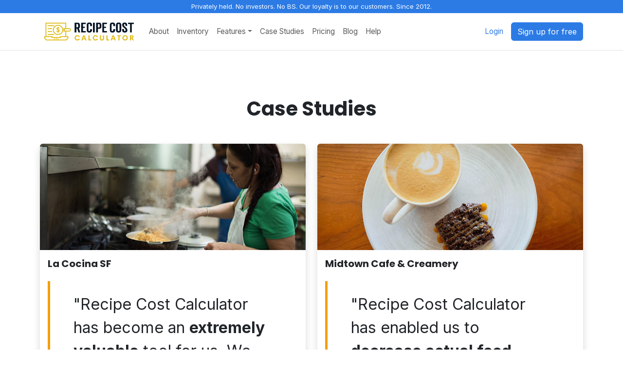

--- FILE ---
content_type: text/html; charset=utf-8
request_url: https://recipecostcalculator.net/case-studies
body_size: 6140
content:
<!DOCTYPE html>
<html lang="en-US" dir="ltr">
  <head>
    <!-- Canonical URL if relevant -->


    <meta charset="utf-8">
    <meta http-equiv="X-UA-Compatible" content="IE=edge">
    <meta name="viewport" content="width=device-width, initial-scale=1">
    <meta property="og:title" content="Case Studies and Testimonials for Recipe Cost Calculator | RCC" />
    <meta property="og:url" content="https://recipecostcalculator.net/case-studies" />
    <meta property="og:type" content="website" />

    <meta name="twitter:title" content="Case Studies and Testimonials for Recipe Cost Calculator | RCC">

    <!-- ===============================================-->
    <!--    Disable Turbo Prefetch    -->
    <!-- https://turbo.hotwired.dev/handbook/drive#prefetching-links-on-hover -->
    <!-- ===============================================-->
    <meta name="turbo-prefetch" content="false">

    <!-- ===============================================-->
    <!--    Document Title-->
    <!-- ===============================================-->
    <title>Case Studies and Testimonials for Recipe Cost Calculator | RCC</title>
    <meta name="csrf-param" content="authenticity_token" />
<meta name="csrf-token" content="a7Mms9VDCSpKdNKBb7UfgGJrn71O5uqMVY3rjUwWbHOo0CCfigrBUy4UBCiAk6OwSLJ67jbzdFdMkscNONOZKA" />
    <meta name="csp-nonce" />
    
    <!-- ===============================================-->
    <!--    Favicons-->
    <!-- ===============================================-->
    <link rel="icon" type="image/x-icon" href="https://recipecostcalculator.net/assets/favicon_symbol-1a1fa9682d604228d215886fe75465febefe7811.png" />
    <!--
    <link rel="apple-touch-icon" sizes="180x180" href="https://recipecostcalculator.net/assets/bootstrap_theme/favicons/apple-touch-icon-493a248ba386657e5f4a0b02b6822512ef5c0577.png">
    <link rel="icon" type="image/png" sizes="32x32" href="https://recipecostcalculator.net/assets/bootstrap_theme/favicons/favicon-32x32-9118f261481cb706679064f4b5574a2c5277aeef.png">
    <link rel="icon" type="image/png" sizes="16x16" href="https://recipecostcalculator.net/assets/bootstrap_theme/favicons/favicon-16x16-d0c2a746a7a2609eceb7f2a9270fb467c95ff524.png">
    <link rel="shortcut icon" type="image/x-icon" href="https://recipecostcalculator.net/assets/bootstrap_theme/favicons/favicon-897a9b9601fbec60d34e1c823d0fb6a1f3db3b2a.ico">
    <link rel="manifest" href="">
    <meta name="msapplication-TileImage" content="https://recipecostcalculator.net/assets/bootstrap_theme/favicons/mstile-150x150-b07abe92eadf351068b9467faff52f6860f6d405.png">
    <meta name="theme-color" content="#ffffff">
    -->
    <!-- ===============================================-->
    <!--    Stylesheets-->
    <!-- ===============================================-->

    <link rel="preconnect" href="https://fonts.googleapis.com">
    <link rel="preconnect" href="https://fonts.gstatic.com" crossorigin>
    <link href="https://fonts.googleapis.com/css2?family=Inter:wght@300;400;500;700&family=Poppins:wght@300;400;500;700&display=swap" rel="stylesheet">


    <script src="https://kit.fontawesome.com/f3b0dd9d5f.js" crossorigin="anonymous"></script>
    <link rel="stylesheet" href="https://recipecostcalculator.net/assets/application-1b8333887ec6e75d11d924d6ef54181e14600cd5.css" media="all" />
    <!-- ===============================================-->
    <!--    JavaScripts-->
    <!-- ===============================================-->
    <script src="https://recipecostcalculator.net/assets/application-dea844811b1dc0790c9d712d4f2686b0e571b74d.js" data-turbo-track="reload" defer="defer"></script>


    <script defer data-domain="recipecostcalculator.net" src="https://plausible.io/js/script.js"></script>
    
    
    
    
    
    
    <script>
//<![CDATA[

window.SavvyCal=window.SavvyCal||function(){(SavvyCal.q=SavvyCal.q||[]).push(arguments)};

//]]>
</script><script src="https://embed.savvycal.com/v1/embed.js" async="async"></script>
<script>
//<![CDATA[

SavvyCal('init')

//]]>
</script>
    <!-- Start Profitwell -->
<script id="profitwell-js" data-pw-auth="0ccf0305e2ecaecd0211ea40e595af04">
//<![CDATA[

    /* DO NOT DELETE - this code is used to accept our payments or send data to ProfitWell*/
    (function(i,s,o,g,r,a,m){i[o]=i[o]||function(){(i[o].q=i[o].q||[]).push(arguments)};
    a=s.createElement(g);m=s.getElementsByTagName(g)[0];a.async=1;a.src=r+'?auth='+
    s.getElementById(o+'-js').getAttribute('data-pw-auth');m.parentNode.insertBefore(a,m);
    })(window,document,'profitwell','script','https://public.profitwell.com/js/profitwell.js');

    profitwell('start', {});

//]]>
</script><!-- End Profitwell -->
  </head>
  <body data-controller="app" class="bg-white">
    
    
    
  <!-- ===============================================-->
  <!--    Main Content-->
  <!-- ===============================================-->
  <main>
    <div class="overflow-hidden light">
      <div class="top-bar bg-primary text-center text-white py-1 small px-3">
  Privately held. No investors. No BS. Our loyalty is to our customers. Since 2012.
</div>
<nav class="navbar navbar-standard navbar-expand-lg border-bottom bg-white" data-bs-theme="light">
  <div class="container">
    <a class="navbar-brand" href="/"><img width="200" alt="Recipe Cost Calculator" src="https://recipecostcalculator.net/assets/logos/RC-horizontal-041322-DEBA13-NO-BKG-c38a05d2bb682ec5b2f1a5acc777b835e3779684.svg" /></a>
    <button class="navbar-toggler collapsed" type="button" data-bs-toggle="collapse" data-bs-target="#navbarStandard" aria-controls="navbarStandard" aria-expanded="false" aria-label="Toggle navigation">
      <span class="navbar-toggler-icon"></span>
    </button>
    <div class="collapse navbar-collapse" id="navbarStandard">
      <ul class="navbar-nav" data-controller="shared--hover-dropdown">
        <li class="nav-item"><a class="nav-link" href="/about">About</a></li>
        <li class="nav-item"><a class="nav-link" href="/inventory">Inventory</a></li>
        <li class="nav-item dropdown">
          <a class="nav-link dropdown-toggle" href="#" role="button" data-bs-toggle="dropdown" aria-haspopup="true" aria-expanded="false" id="features">Features</a>
          <div class="dropdown-menu dropdown-menu-card border-0 mt-0 pb-0" aria-labelledby="features">
            <div class="card navbar-card-pages overflow-auto shadow-none dark__bg-1000">
              <div class="card-body scrollbar max-h-dropdown">
                <div class="row">
                  <!-- Iterate over features here -->
                    <!-- need two cols -->
                    <div class="col-lg-6 col-md-12 col-12">
                      <div class="list-group">
                        <a href="/features/food-costing" class="list-group-item list-group-item-action d-flex align-items-center border-0">
                          <i class="fas fa-magnifying-glass-dollar align-self-start fs-3 text-primary"></i>
                          <div class="ms-2">
                            <h6 class="mb-1 text-decoration-underline fw-light fs-6">Food Costing</h6>
                            <p class="text-muted small">Providing you with laser accurate food costing has been our core business for over a decade.</p>
                          </div>
                        </a>
                      </div>
                    </div>
                    <!-- need two cols -->
                    <div class="col-lg-6 col-md-12 col-12">
                      <div class="list-group">
                        <a href="/features/kitchen-training" class="list-group-item list-group-item-action d-flex align-items-center border-0">
                          <i class="fas fa-list-check align-self-start fs-3 text-primary"></i>
                          <div class="ms-2">
                            <h6 class="mb-1 text-decoration-underline fw-light fs-6">Staff Training</h6>
                            <p class="text-muted small">Streamline operations. Ensure every item is consistently prepared and reduce the cost of staff onboarding.</p>
                          </div>
                        </a>
                      </div>
                    </div>
                    <!-- need two cols -->
                    <div class="col-lg-6 col-md-12 col-12">
                      <div class="list-group">
                        <a href="/features/inventory-management" class="list-group-item list-group-item-action d-flex align-items-center border-0">
                          <i class="fas fa-truck align-self-start fs-3 text-primary"></i>
                          <div class="ms-2">
                            <h6 class="mb-1 text-decoration-underline fw-light fs-6">Inventory Management</h6>
                            <p class="text-muted small">Powerful inventory management designed for food businesses. No hidden fees. Get started without a sales call.</p>
                          </div>
                        </a>
                      </div>
                    </div>
                    <!-- need two cols -->
                    <div class="col-lg-6 col-md-12 col-12">
                      <div class="list-group">
                        <a href="/features/nutrition-labels" class="list-group-item list-group-item-action d-flex align-items-center border-0">
                          <i class="fas fa-bowl-food align-self-start fs-3 text-primary"></i>
                          <div class="ms-2">
                            <h6 class="mb-1 text-decoration-underline fw-light fs-6">Nutrition Labels</h6>
                            <p class="text-muted small">Easily generate standardized nutrition labels.</p>
                          </div>
                        </a>
                      </div>
                    </div>
                    <!-- need two cols -->
                    <div class="col-lg-6 col-md-12 col-12">
                      <div class="list-group">
                        <a href="/features/food-traceability" class="list-group-item list-group-item-action d-flex align-items-center border-0">
                          <i class="fas fa-arrows-left-right-to-line align-self-start fs-3 text-primary"></i>
                          <div class="ms-2">
                            <h6 class="mb-1 text-decoration-underline fw-light fs-6">Food Traceability</h6>
                            <p class="text-muted small">Simple food traceability for small-scale manufacturers allowing easy forward and backward recalls.</p>
                          </div>
                        </a>
                      </div>
                    </div>
                    <!-- need two cols -->
                    <div class="col-lg-6 col-md-12 col-12">
                      <div class="list-group">
                        <a href="/features/production-planning-shopping-lists" class="list-group-item list-group-item-action d-flex align-items-center border-0">
                          <i class="fas fa-clipboard-list align-self-start fs-3 text-primary"></i>
                          <div class="ms-2">
                            <h6 class="mb-1 text-decoration-underline fw-light fs-6">Production Planning</h6>
                            <p class="text-muted small">Plan production runs, instantly see COGS and raw material requirements (shopping lists)</p>
                          </div>
                        </a>
                      </div>
                    </div>
                </div>
              </div>
            </div>
          </div>
        </li>
        <li class="nav-item"><a class="nav-link" href="/case-studies">Case Studies</a></li>
        <li class="nav-item"><a class="nav-link" href="/pricing">Pricing</a></li>
        <li class="nav-item"><a class="nav-link" href="/blog">Blog</a></li>
        <li class="nav-item"><a class="nav-link" href="/help">Help</a></li>
      </ul>
      <ul class="navbar-nav ms-auto">
          <li class="nav-item"><a class="nav-link text-primary me-2" href="/users/sign_in">Login</a></li>
          <li class="nav-item"><a class="btn btn-primary" href="/users/sign_up">Sign up for free</a></li>
      </ul>
    </div>
  </div>
</nav>

          <div class="header-height">
            

<div class="container pt-5 mt-5">
<h1 class="mt-8 mb-5 display-3 fw-bold fs-1 text-center">Case Studies</h1>
<div class="row">
  <div class="col-lg-6 col-12 mb-3">
    <div class="card border-0 shadow overflow-hidden">
      <div class="card-img-top">
        <img class="img-fluid" src="https://recipecostcalculator.net/assets/case-studies/lacocina-person-60113a9a0c07d92b98f3a8cf641bca35b9da583f.jpg" />
      </div>
      <div class="card-body">
        <h5 class="card-title mb-4">La Cocina SF</h5>
        <p class="card-text">
          <blockquote class="border-start border-5 border-warning px-5 py-4 fs-2">"Recipe Cost Calculator has become an <strong>extremely valuable</strong> tool
            for us. We have been <strong>blown away by the constant improvements</strong> made to the tool."</blockquote>
        </p>
        <p class="text-center">
          <a class="btn text-primary border shadown-sm" href="/case-studies/lacocina">La Cocina Case Study</a>
          <br>
          <small class="text-muted">(1 min 15 second read, 230 words)</small>
        </p>
      </div>
    </div>
  </div>
  <div class="col-lg-6 col-12">
    <div class="card border-0 shadow overflow-hidden">
      <div class="card-img-top">
        <img class="img-fluid" src="https://recipecostcalculator.net/assets/case-studies/midtown-ac97466cc9b436eb5a84059a5cf3e628d6c4c5a6.jpg" />
      </div>
      <div class="card-body">
        <h5 class="card-title mb-4">Midtown Cafe & Creamery</h5>
        <p class="card-text">
          <blockquote class="border-start border-5 border-warning px-5 py-4 fs-2">"Recipe Cost Calculator has enabled us to <strong>decrease actual food costs by 10 percentage points</strong> due to less waste and better eyes on price changes."</blockquote>
                  </p>
        <p class="text-center">
          <a class="btn text-primary border shadown-sm" href="/case-studies/midtown">Midtown Cafe &amp; Creamery Case Study</a>
          <br>
          <small class="text-muted">(1 min 30 second read, 260 words)</small>
        </p>
      </div>
    </div>
  </div>
</div>

<div class="row mt-5 mb-5">
  <div class="col-12">
    <div class="text-center mb-6">
      <div class="mb-3 text-ms-start text-center d-flex justify-content-center gap-2 gap-sm-3">
  <a class="btn btn-primary px-sm-4 px-2  py-2 shadow-sm rounded-2 mb-2" data-savvycal-embed="true" href="https://savvycal.com/rcc/ba3ec4e0">Book a demo</a>
  <a class="btn btn-white text-primary px-sm-4 px-2 py-2 mb-2" href="/users/sign_up">Sign up for free</a>
</div>

    </div>
  </div>
</div>
</div>

          </div>
      <!-- <section> begin ============================-->
<footer class="position-relative">
  <section class="bg-white py-4 position-relative border-top">
    <div class="container py-5">
      <div class="row">
        <div class="col-lg-4 col-md-4">
          <a class="navbar-brand mb-3" href="/"><img width="200" alt="Recipe Cost Calculator" src="https://recipecostcalculator.net/assets/logos/RC-horizontal-041322-DEBA13-NO-BKG-c38a05d2bb682ec5b2f1a5acc777b835e3779684.svg" /></a>
          <h5 class="text-uppercase my-3 fw-medium fs-6 text-secodary">Our Mission</h5>
          <p class="text-muted fw-light"><small>We want to build the best software tools for small and medium food businesses of all types. Whether you are a manufacturer, restaurant, bakery, caterer or otherwise -- we provide powerful tools for recipe costing, production planning, inventory management, nutrition and more. </small></p>
          <div class="icon-group mt-4 d-flex">
            <a class="icon-item bg-white text-center me-2 rounded-circle d-block" href="https://facebook.com/recipecosts"><i class="fa-brands fa-facebook fa-xl"></i></a>
            <a class="icon-item bg-white text-center me-2 rounded-circle d-block" href="https://instagram.com/recipe_costs"><i class="fa-brands fa-instagram fa-xl"></i></a>
            <a class="icon-item bg-white text-center me-2 rounded-circle d-block" href="https://www.linkedin.com/company/recipe-cost-calculator"><i class="fa-brands fa-linkedin fa-xl"></i></a>
          </div>
        </div>
        <div class="col-lg-6 offset-lg-2 col-md-7 offset-md-1">
          <div class="row mt-5 mt-lg-0">
            <div class="col-6 col-md-6 col-lg-3">
              <h5 class="text-uppercase mb-3 fw-medium fs-6 text-secodary">Product</h5>
              <ul class="list-unstyled small fw-light">
                <li class="my-2 py-1"><a data-turbolinks="false" class="text-secondary" href="/pricing">Pricing</a></li>
                <li class="my-2 py-1"><a data-turbolinks="false" class="text-secondary" href="/help">Help & Docs</a></li>
                <li class="my-2 py-1"><a data-turbolinks="false" class="text-secondary" href="https://help.recipecostcalculator.net/">Knowledge Base</a></li>
              </ul>
            </div>
            <div class="col-6 col-md-6 col-lg-3">
              <h5 class="text-uppercase mb-3 fw-medium fs-6 text-secodary">Solutions</h5>
              <ul class="list-unstyled small fw-light">
                <li class="my-2 py-1"><a data-turbolinks="false" class="text-secondary" href="/inventory">Inventory</a></li>
                <li class="my-2 py-1"><a data-turbolinks="false" class="text-secondary" href="/food-cost-calculator">Food Costing</a></li>
                <li class="my-2 py-1"><a data-turbolinks="false" class="text-secondary" href="/recipe-price-calculator">Recipe Pricing</a></li>
                <li class="my-2 py-1"><a data-turbolinks="false" class="text-secondary" href="/ingredient-cost-calculator">Ingredient Cost Calculator</a></li>
            </div>
            <div class="col-6 col-md-6 col-lg-3">
              <h5 class="text-uppercase mb-3 fw-medium fs-6 text-secodary">Company</h5>
              <ul class="list-unstyled small fw-light">
                <li class="my-2 py-1"><a class="text-secondary" href="/about">About</a></li>
                <li class="my-2 py-1"><a class="text-secondary" href="/blog">Blog</a></li>
                <li class="my-2 py-1"><a class="text-secondary" href="/careers">Careers</a></li>
                <li class="my-2 py-1"><a class="text-secondary" href="/contact">Contact</a></li>
                <li class="my-2 py-1"><a class="text-secondary" href="/terms">Terms</a></li>
                <li class="my-2 py-1"><a class="text-secondary" href="/privacy">Privacy</a></li>
                <li class="my-2 py-1"><a class="text-secondary" href="/land-acknowledgement">Land Acknowledgement</a></li>
              </ul>
            </div>
            <div class="col-6 col-md-6 col-lg-3">
              <h5 class="text-uppercase mb-3 fw-medium fs-6 text-secodary">Industries</h5>
              <ul class="list-unstyled small fw-light">
                <li class="mb-2">
                  <a data-turbolinks="false" class="text-secondary" href="/bakery_food_cost_calculator">Bakeries</a>
               </li>
                <li class="mb-2">
                  <a data-turbolinks="false" class="text-secondary" href="/catering_calculator">Catering</a>
                </li>
                <li class="mb-2">
                  <a data-turbolinks="false" class="text-secondary" href="/food_processor_or_manufacturer">Manufacturing</a>
               </li>
                <li class="mb-2">
                  <a data-turbolinks="false" class="text-secondary" href="/restaurant_food_cost_calculator">Restaurants</a>
               </li>
                <li class="mb-2">
                  <a data-turbolinks="false" class="text-secondary" href="/schools_recipe_cost_calculator">Schools</a>
               </li>
                <li class="mb-2">
                  <a data-turbolinks="false" class="text-secondary" href="/distributors">Distributors</a>
               </li>
              </ul>
            </div>
          </div>
        </div>
      </div>
    </div>
    <!-- end of .container-->
  </section>
  <!-- <section> close ============================-->
  <!-- ============================================-->
  <!-- ============================================-->
  <!-- <section> begin ============================-->
  <section class="py-0">
    <div>
      <hr class="my-0 text-secondary opacity-25" />
      <div class="container py-3">
        <div class="row justify-content-between fs-10">
          <div class="col-12 col-lg-auto text-center">
            <p class="mb-0 text-secondary small">Thank you for choosing Recipe Cost Calculator <span class="d-none d-sm-inline-block">| </span><br class="d-sm-none" />
              &copy; 2013 - 2026 <a class="text-dark d-inline-block" href="https:///recipecostcalculator.net">Recipe Cost Calculator</a></p>
          </div>
          <div class="col-12 col-lg-auto text-center">
            <p class="mb-0 text-secondary small">Made with ❤️ in 🇨🇦  for you.</p>
          </div>
        </div>
      </div>
    </div>
    <!-- end of .container-->
  </section>
  <!-- <section> close ============================-->
  <!-- ============================================-->
</footer>

    </div>
  </main>


    <div class="modal fade" tabindex="-1" role="dialog" id="ujs-modal"
>
  <div class="modal-dialog modal-lg" role="document">
    <div class="modal-content">
      <div class="modal-header">
        <h4 class="modal-title"></h4>
        <button type="button" class="btn-close" data-bs-dismiss="modal" aria-label="Close"></button>
      </div>
      <div class="modal-body">
        

      </div>

    </div><!-- /.modal-content -->
  </div><!-- /.modal-dialog -->
</div><!-- /.modal -->
    <div id="turbo-modals"></div> <!-- For dynamically added by turbo-stream modals -->
    <div aria-live="polite" aria-atomic="true" class="position-relative">
      <div class="toast-container position-fixed top-0 end-0 p-3" id="turbo-toasts"></div>
    </div>
    
  </body>
</html>


--- FILE ---
content_type: image/svg+xml
request_url: https://recipecostcalculator.net/assets/logos/RC-horizontal-041322-DEBA13-NO-BKG-c38a05d2bb682ec5b2f1a5acc777b835e3779684.svg
body_size: 6335
content:
<?xml version="1.0" encoding="utf-8"?>
<!-- Generator: Adobe Illustrator 25.2.1, SVG Export Plug-In . SVG Version: 6.00 Build 0)  -->
<svg version="1.1" id="Layer_1" xmlns="http://www.w3.org/2000/svg" xmlns:xlink="http://www.w3.org/1999/xlink" x="0px" y="0px"
	 viewBox="0 0 162.04 40.85" style="enable-background:new 0 0 162.04 40.85;" xml:space="preserve">
<style type="text/css">
	.st0{fill:#DEBA13;}
	.st1{fill:#041322;}
</style>
<g id="DEBA13">
	<rect x="26.52" y="32.07" class="st0" width="1.43" height="1.43"/>
	<rect x="29.39" y="32.07" class="st0" width="1.43" height="1.43"/>
	<rect x="23.66" y="32.07" class="st0" width="1.43" height="1.43"/>
	<path class="st0" d="M48.73,14.88h-5.02V5.57H9.34v22.92H7.18v3.88l3.29,3.29h33.54l3.29-3.29v-3.88h-3.58v-7.88h5.02
		c1.58,0,2.87-1.28,2.87-2.87C51.61,16.16,50.31,14.88,48.73,14.88z M45.87,31.77l-2.45,2.45H11.07l-2.45-2.45v-1.85h10.74v1.43
		h15.76v-1.43h10.74L45.87,31.77L45.87,31.77z M42.29,28.49H33.7v1.43H20.8v-1.43H10.77V7h31.52v7.88h-2.15v0.72h-1.71
		c-0.96-3.7-4.32-6.44-8.31-6.44c-4.74,0-8.59,3.86-8.59,8.59s3.86,8.59,8.59,8.59c3.99,0,7.35-2.74,8.31-6.44h1.71v0.72h2.15V28.49
		z M40.13,18.46h-1.47c0.02-0.24,0.03-0.47,0.03-0.72c0-0.24-0.02-0.48-0.03-0.72h1.47V18.46z M37.27,17.74
		c0,3.95-3.22,7.16-7.16,7.16s-7.16-3.22-7.16-7.16s3.22-7.16,7.16-7.16S37.27,13.79,37.27,17.74z M48.73,19.18h-7.16v-2.87h7.16
		c0.79,0,1.43,0.64,1.43,1.43S49.52,19.18,48.73,19.18z"/>
	<rect x="12.91" y="9.87" class="st0" width="10.74" height="1.43"/>
	<rect x="12.91" y="14.88" class="st0" width="7.16" height="1.43"/>
	<rect x="12.91" y="19.89" class="st0" width="7.16" height="1.43"/>
	<rect x="12.91" y="24.91" class="st0" width="10.74" height="1.43"/>
	<path class="st0" d="M30.53,16.72v-2.19c0.36,0.16,0.59,0.45,0.67,0.9l1.42-0.18c-0.1-0.56-0.47-1.79-2.09-1.95v-0.55h-0.81v0.55
		c-0.65,0.06-2.12,0.45-2.12,2.26c0,1.77,1.39,2.28,2.12,2.49v2.35c-0.2-0.1-0.73-0.45-0.88-1.24l-1.46,0.16
		c0.3,2.02,1.7,2.35,2.35,2.43v1.02h0.81v-1.05c2.07-0.36,2.32-1.89,2.32-2.56C32.84,18.55,32.76,17.18,30.53,16.72z M29.71,16.45
		c-0.24-0.1-0.73-0.4-0.73-0.96c0-0.59,0.5-0.9,0.73-0.98V16.45z M30.53,20.47v-2.19c0.87,0.26,0.94,0.81,0.94,1.07
		C31.47,19.63,31.38,20.21,30.53,20.47z"/>
</g>
<path class="st1" d="M60.75,15.67v6.29H57.8V5.52h4.68c0.25,0,0.51,0,0.78,0.02c1.88,0,3.31,1.69,3.33,3.53v0.82
	c0,0.8-0.02,1.63-0.02,2.43c-0.02,1.29-0.71,2.41-1.65,3l2.16,6.64h-3.02l-1.98-6.29L60.75,15.67L60.75,15.67z M62.4,7.91h-1.65
	v5.57h1.84c0.59,0,0.84-0.47,0.9-0.98c0.04-0.59,0.08-1.2,0.08-1.78c0-0.61-0.04-1.2-0.08-1.78C63.42,8.24,63.07,7.91,62.4,7.91
	L62.4,7.91z M74.75,14.48h-3.14v5.25h4.74v2.23h-7.7V5.52h7.7v2.23h-4.74v4.53h3.14V14.48z M77.9,18.53V8.95
	c0.02-2.14,1.65-3.61,3.33-3.63h2.1c1.69,0,3.31,1.51,3.31,3.63v2.43h-3V9.75c-0.02-1.92-0.25-2-1.8-2c-0.49,0-1,0.18-1,1.06v9.86
	c0,0.92,0.73,1.08,1.33,1.08c1.39,0,1.45-1.45,1.47-2.51v-0.8h3v2.12c0,1.84-1.39,3.61-3.31,3.61h-2.1
	C79.55,22.16,77.92,20.71,77.9,18.53L77.9,18.53z M88.35,5.52h3v16.44h-3V5.52L88.35,5.52z M102.34,12.56
	c-0.02,2.08-1.69,3.33-3.29,3.33h-2.49v6.07H93.6V5.52h4.37c0.37,0,0.74,0.02,1.1,0.02c1.65,0,3.27,1.43,3.27,3.57V12.56
	L102.34,12.56z M98.42,13.67c0.47,0,0.86-0.24,0.94-0.98c0-1.23,0.02-2.51,0.02-3.61c0-0.94-0.51-1.12-0.96-1.18h-1.86v5.78h1.63
	C98.2,13.69,98.42,13.67,98.42,13.67L98.42,13.67z M109.94,14.48h-3.14v5.25h4.74v2.23h-7.7V5.52h7.7v2.23h-4.74v4.53h3.14V14.48z
	 M116.43,18.53V8.95c0.02-2.14,1.65-3.61,3.33-3.63h2.1c1.69,0,3.31,1.51,3.31,3.63v2.43h-3V9.75c-0.02-1.92-0.25-2-1.8-2
	c-0.49,0-1,0.18-1,1.06v9.86c0,0.92,0.73,1.08,1.33,1.08c1.39,0,1.45-1.45,1.47-2.51v-0.8h3v2.12c0,1.84-1.39,3.61-3.31,3.61h-2.1
	C118.07,22.16,116.45,20.71,116.43,18.53L116.43,18.53z M135.42,8.95v9.58c0,2.16-1.61,3.63-3.31,3.63h-2.1
	c-1.7,0-3.31-1.45-3.31-3.63V8.95c0-2,1.41-3.63,3.45-3.63h1.96C133.79,5.32,135.42,6.81,135.42,8.95z M129.66,9.52
	c-0.02,0.14-0.02,0.57-0.02,0.74v7.35c0,0.37,0.02,0.65,0.06,1.12c0.02,0.8,0.55,1,1.23,1c0.76,0,1.39-0.02,1.51-1
	c0.02-0.49,0.04-0.98,0.04-1.47V9.52c0-0.24-0.02-0.49-0.02-0.73c-0.02-0.61-0.45-0.98-0.94-1.04c-0.08-0.02-0.27-0.02-0.41-0.02
	C129.68,7.74,129.66,8.38,129.66,9.52L129.66,9.52z M136.95,8.95c0-2.14,1.61-3.61,3.29-3.63h1.74c1.72,0,3.21,1.49,3.21,3.64v2.18
	h-2.82V9.83c0-1.08-0.16-2.08-1.25-2.08c-0.02,0-0.18,0.02-0.2,0.02c-0.53,0.04-1.02,0.49-1.02,1.29c0,3.92,5.76,4.17,5.76,9.47
	c0,2.16-1.61,3.63-3.31,3.63h-2.12c-1.7,0-3.31-1.47-3.31-3.63v-2.19h2.96v1.04c-0.02,1.18,0.18,2.35,1.43,2.35
	c0.84,0,1.39-0.43,1.39-1.45C142.71,14.46,136.95,14.26,136.95,8.95L136.95,8.95z M146.67,5.52h9.72v2.23h-3.37v14.21h-2.98V7.75
	h-3.37L146.67,5.52L146.67,5.52z"/>
<path class="st0" d="M62.25,35.75c-2.56,0-4.45-1.74-4.45-4.48s1.89-4.47,4.45-4.47c1.94,0,3.5,0.99,4.12,2.65l-1.69,0.61
	c-0.39-1.01-1.31-1.6-2.43-1.6c-1.5,0-2.65,1.05-2.65,2.81c0,1.76,1.15,2.81,2.65,2.81c1.12,0,2.04-0.59,2.43-1.6l1.69,0.61
	C65.74,34.75,64.19,35.75,62.25,35.75L62.25,35.75z M75.64,35.63L75,33.84h-3.66l-0.63,1.8h-1.85l3.21-8.71h2.21l3.21,8.71
	L75.64,35.63L75.64,35.63z M71.88,32.32h2.6l-1.3-3.69L71.88,32.32z M82.56,34.03h2.73v1.6h-4.54v-8.71h1.81V34.03L82.56,34.03z
	 M92.49,35.75c-2.56,0-4.45-1.74-4.45-4.48s1.89-4.47,4.45-4.47c1.94,0,3.5,0.99,4.12,2.65l-1.69,0.61c-0.39-1.01-1.31-1.6-2.43-1.6
	c-1.5,0-2.65,1.05-2.65,2.81c0,1.76,1.15,2.81,2.65,2.81c1.12,0,2.04-0.59,2.43-1.6l1.69,0.61C95.99,34.75,94.43,35.75,92.49,35.75
	L92.49,35.75z M103.28,35.75c-1.91,0-3.4-0.98-3.4-3.17v-5.66h1.81v5.41c0,1.33,0.71,1.82,1.6,1.82c0.9,0,1.61-0.5,1.61-1.82v-5.41
	h1.81v5.66C106.69,34.78,105.19,35.75,103.28,35.75z M112.54,34.03h2.73v1.6h-4.54v-8.71h1.81V34.03L112.54,34.03z M124.44,35.63
	l-0.63-1.8h-3.66l-0.63,1.8h-1.85l3.21-8.71h2.21l3.21,8.71H124.44L124.44,35.63z M120.67,32.32h2.6l-1.3-3.69L120.67,32.32z
	 M134.61,26.92v1.59h-2.07v7.12h-1.79v-7.12h-2.08v-1.59L134.61,26.92L134.61,26.92z M141.79,35.75c-2.56,0-4.45-1.75-4.45-4.48
	c0-2.74,1.89-4.47,4.45-4.47s4.45,1.74,4.45,4.47C146.24,34,144.35,35.75,141.79,35.75z M141.79,34.09c1.5,0,2.65-1.05,2.65-2.82
	c0-1.76-1.15-2.81-2.65-2.81s-2.65,1.05-2.65,2.81C139.14,33.04,140.29,34.09,141.79,34.09z M154.46,35.63l-2.27-3.83h-0.52v3.83
	h-1.81v-8.71h3.16c1.97,0,2.8,1.16,2.8,2.6c0,1.17-0.66,1.93-1.84,2.18l2.62,3.92L154.46,35.63L154.46,35.63z M151.67,28.42v2.08
	h1.07c0.96,0,1.36-0.41,1.36-1.04c0-0.62-0.39-1.04-1.36-1.04L151.67,28.42L151.67,28.42z"/>
</svg>
